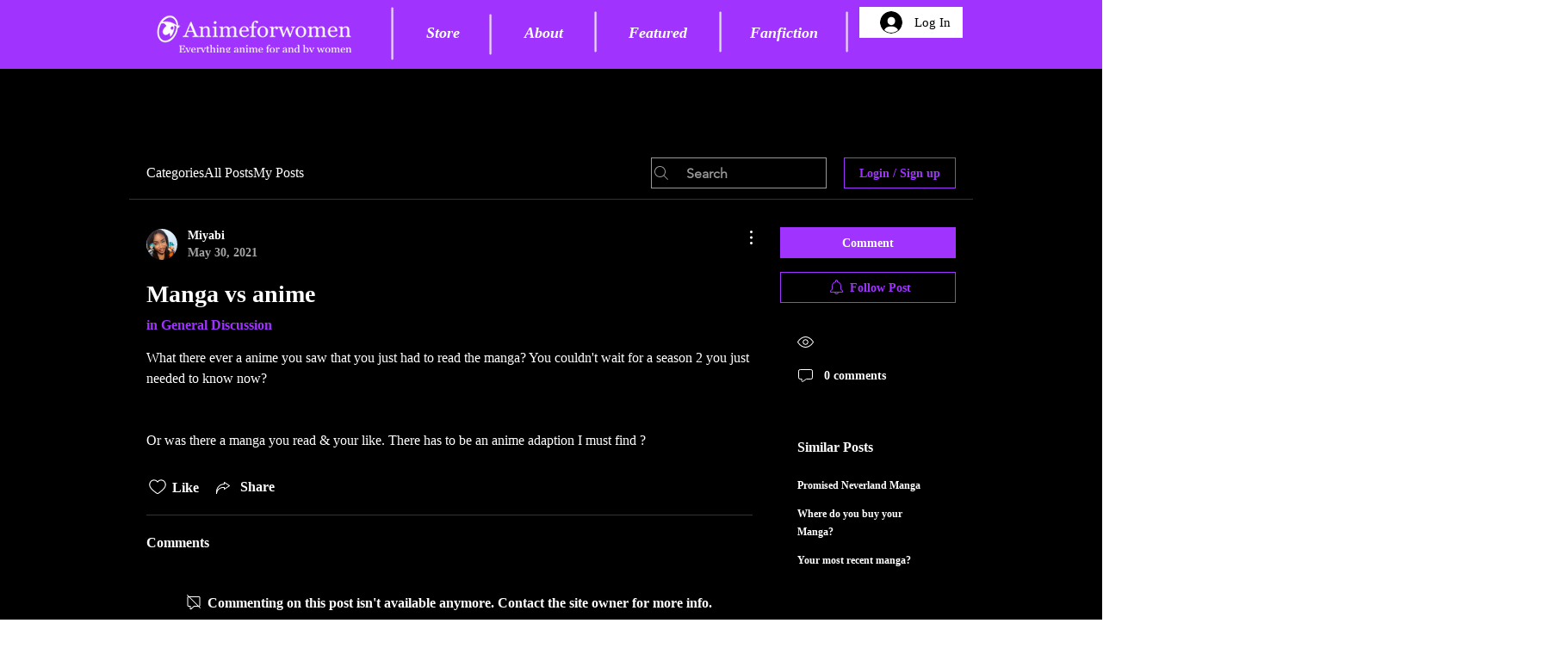

--- FILE ---
content_type: text/html; charset=utf-8
request_url: https://www.google.com/recaptcha/api2/aframe
body_size: 263
content:
<!DOCTYPE HTML><html><head><meta http-equiv="content-type" content="text/html; charset=UTF-8"></head><body><script nonce="_bKIBSutMXk4dodszTlj3g">/** Anti-fraud and anti-abuse applications only. See google.com/recaptcha */ try{var clients={'sodar':'https://pagead2.googlesyndication.com/pagead/sodar?'};window.addEventListener("message",function(a){try{if(a.source===window.parent){var b=JSON.parse(a.data);var c=clients[b['id']];if(c){var d=document.createElement('img');d.src=c+b['params']+'&rc='+(localStorage.getItem("rc::a")?sessionStorage.getItem("rc::b"):"");window.document.body.appendChild(d);sessionStorage.setItem("rc::e",parseInt(sessionStorage.getItem("rc::e")||0)+1);localStorage.setItem("rc::h",'1768056805489');}}}catch(b){}});window.parent.postMessage("_grecaptcha_ready", "*");}catch(b){}</script></body></html>